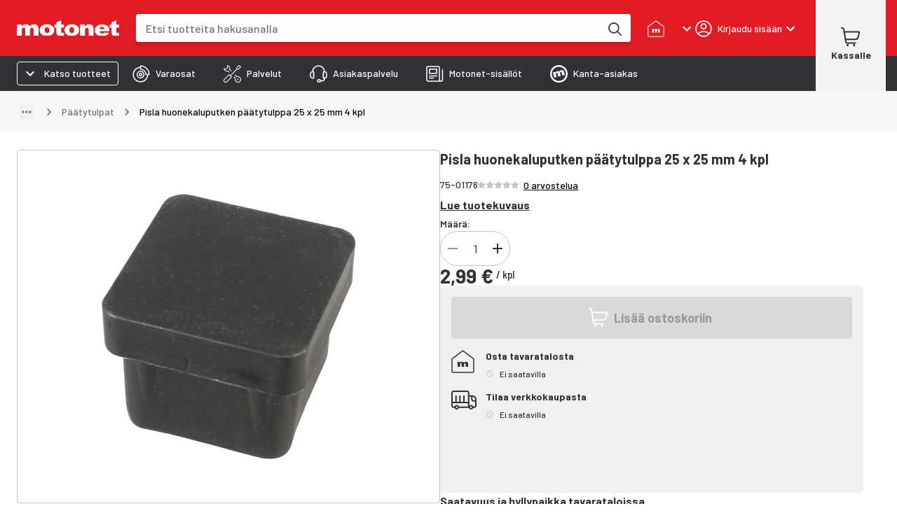

--- FILE ---
content_type: application/javascript
request_url: https://cdn.broman.group/storefrontstaticassets/production/fi/77964/_next/static/chunks/4384.a7111522aec2c563.js
body_size: 6192
content:
"use strict";(self.webpackChunk_N_E=self.webpackChunk_N_E||[]).push([[4384],{8117:(e,n,t)=>{t.d(n,{T:()=>G});var r=t(9329),a=t(2860),i=t(83004),l=t(12779),o=t(10485),c=t(62644),d=t(90798),s=t(99783),u=t(98777),p=t(88351),h=t(90931),x=t(97485),m=t(40992),g=t(50350);let f=e=>{let{headline:n,attentionBannerImage:t}=e;return(0,a.FD)(u.A,{container:!0,direction:"row",flexWrap:"nowrap",alignItems:"center",justifyContent:"center",columnSpacing:1,children:[(0,a.Y)(u.A,{display:"flex",children:t}),(0,a.FD)(u.A,{sx:{whiteSpace:"nowrap",textOverflow:"ellipsis",overflowX:"hidden",maxWidth:"100%"},children:[(0,a.Y)(g.o,{variant:"dsH6",display:{xs:"none",sm:"initial"},children:n}),(0,a.Y)(g.o,{variant:"dsMetaLBold",display:{xs:"initial",sm:"none"},children:n})]})]})};var y=t(68912),v=t(18655);let w=e=>{let{attentionBanner:n}=e,t=(0,h.A)(),{headlineIcon:r,headlineImage:i,colorPalette:l}=n,o="red"===l?t.palette.text.secondary:t.palette.text.primary;return r?(0,a.Y)(v.W,{imageUrl:r.url,color:o,iconSize:26}):i?(0,a.Y)(d.A,{width:34,height:34,position:"relative",children:(0,a.Y)(y.B,{image:i,objectFit:"contain",priority:!0})}):null};var A=t(33156),b=t(6157),k=t(36189),Y=t(21495),B=t(9364),_=t(79044);function I(){let e=(0,r._)(["\n  ",";\n"]);return I=function(){return e},e}let C=e=>{var n;let{attentionBanner:t}=e,r=(0,Y.Y)(),{trackCtaClick:i}=(0,B.z)(),{breakpoints:l,palette:o,spacing:d}=(0,h.A)(),{t:s}=(0,x.Bd)(),{link:u,linkText:p,linkType:f,colorPalette:y}=t,v=null!=(n=(0,_.Yv)(u))?n:"/",w=(0,_.JI)(u),b="red"===y?o.text.secondary:o.text.primary,I=(0,c.A)(l.up("sm")),C=w?"".concat(p," (").concat(s("opens_in_new_tab"),")"):null!=p?p:void 0,S=e=>{let n=(0,_.xX)({record:u,locale:r,container:t,event:e});n&&i(n)};return"button"===f&&I?(0,a.Y)(A.$,{size:"small",variant:"outlined",color:"white",component:k.w,to:v,onClick:e=>{e.stopPropagation(),S(e)},typography:"dsMetaL","aria-label":C,sx:{padding:{xs:d(.25,.75),sm:d(.5,1.25)},...(0,m.b8)("black")},openInNewTab:w,children:p}):(0,a.Y)(F,{href:v,"aria-label":C,openInNewTab:w,onClick:S,children:(0,a.Y)(g.o,{variant:"dsMetaLBold",color:b,children:p})})},F=(0,l.A)(b.A)(I(),(0,m.b8)("black"));var S=t(39815),M=t(93208);function z(){let e=(0,r._)(["\n          :root {\n            --alert-banner-height: ","px;\n          }\n        "]);return z=function(){return e},e}function W(){let e=(0,r._)(["\n    text-align: center;\n    display: none;\n    flex-shrink: 1 !important;\n    white-space: nowrap;\n    overflow-x: hidden;\n\n    @media (min-width: ","px) {\n      display: flex;\n      text-align: start;\n    }\n  "]);return W=function(){return e},e}let G=e=>{let{attentionBanner:n}=e,t=(0,h.A)(),{t:r}=(0,x.Bd)(),l=M.b.use.closeAttentionBanner(),{headline:y,content:v,link:A,linkText:b,colorPalette:k}=n,Y="red"===k?t.palette.text.secondary:t.palette.text.primary,B="gray"===k?t.palette.background.lighterGray:t.palette.background["".concat(k)],_=(0,c.A)(t.breakpoints.only("xs"));return(0,a.FD)(a.FK,{children:[(0,a.Y)(i.mL,{styles:(0,i.AH)(z(),S.Gr)}),(0,a.Y)(d.A,{sx:{width:"100%",backgroundColor:B,color:Y,boxShadow:t.shadows[28]},className:"mui-fixed scrollbar-compensation",children:(0,a.Y)(s.A,{maxWidth:"xl",disableGutters:_,children:(0,a.FD)(u.A,{container:!0,direction:"row",flexWrap:"nowrap",padding:1,alignItems:"center",height:S.Gr,children:[(0,a.Y)(u.A,{flexGrow:1,maxWidth:"calc(100% - ".concat(25,"px)"),children:(0,a.FD)(u.A,{container:!0,alignItems:"center",justifyContent:"center",spacing:1,height:"100%",flexWrap:"nowrap",children:[(0,a.Y)(u.A,{flexShrink:{xs:1,sm:0},overflow:"hidden",children:(0,a.Y)(f,{headline:y,attentionBannerImage:(0,a.Y)(w,{attentionBanner:n})})}),v&&(0,a.Y)(K,{children:(0,a.Y)(g.o,{variant:"dsBodyM",textOverflow:"ellipsis",overflow:"hidden",children:v})}),!!A&&!!b&&(0,a.Y)(u.A,{whiteSpace:"nowrap",flexShrink:0,children:(0,a.Y)(C,{attentionBanner:n})})]})}),(0,a.Y)(u.A,{display:"flex",width:25,children:(0,a.Y)(d.A,{alignItems:"center",display:"flex",children:(0,a.Y)(p.A,{size:"small",onClick:e=>{e.stopPropagation(),l(n.id)},sx:{padding:.2,...(0,m.b8)("black")},"aria-label":r("close"),children:(0,a.Y)(o.A,{fontSize:"small",sx:{color:Y}})})})})]})})})]})},K=(0,l.A)(u.A)(e=>{let{theme:n}=e;return(0,i.AH)(W(),n.breakpoints.values.sm)})},10485:(e,n,t)=>{t.d(n,{A:()=>i});var r=t(6158),a=t(6029);let i=(0,r.A)((0,a.jsx)("path",{d:"M19 6.41 17.59 5 12 10.59 6.41 5 5 6.41 10.59 12 5 17.59 6.41 19 12 13.41 17.59 19 19 17.59 13.41 12z"}),"Close")},14120:(e,n,t)=>{t.d(n,{MI:()=>u,R9:()=>o,eg:()=>d});var r=t(6861),a=t(58670),i=t(58715);let{kioskMode:l}=t(12067).$,o=e=>{var n;let t=l?"kiosk":"main",{data:a}=(0,r.I)(c(e));return null==a||null==(n=a.sitewideAttentionBox)?void 0:n.attentionBanner.find(e=>e.mode===t)},c=e=>({queryKey:a.tav.getKey(),queryFn:a.tav.fetcher(void 0,(0,i.M)(e))}),d=(e,n)=>{let{data:t}=(0,r.I)({...s(n.category,e),select:e=>{var n,t,r;return null!=(r=null==(t=e.allCategories.at(0))||null==(n=t._allReferencingCategoryLandingPages.at(0))?void 0:n.attentionBanner)?r:void 0}});return t},s=(e,n)=>({queryKey:a.e4$.getKey({categoryId:e}),queryFn:a.e4$.fetcher({categoryId:e},(0,i.M)(n))}),u=e=>{var n;let{data:t}=(0,r.I)(p(e));return null==t||null==(n=t.cartPage)?void 0:n.attentionBanner},p=e=>({queryKey:a.c6_.getKey(),queryFn:a.c6_.fetcher(void 0,(0,i.M)(e))})},18655:(e,n,t)=>{t.d(n,{W:()=>c});var r=t(9329),a=t(83004),i=t(12779),l=t(59104);function o(){let e=(0,r._)(["\n    display: block;\n    mask-size: 100%;\n    -webkit-mask-repeat: no-repeat;\n    mask-repeat: no-repeat;\n    mask-position: center;\n    min-width: ","px;\n    min-height: ","px;\n    background-color: ",";\n    mask-image: url(",");\n    -webkit-mask-image: url(",");\n  "]);return o=function(){return e},e}let c=(0,i.A)("span",(0,l.b)("imageUrl","color","iconSize"))(e=>{let{imageUrl:n,color:t,iconSize:r}=e;return(0,a.AH)(o(),r,r,t,n,n)})},24384:(e,n,t)=>{t.r(n),t.d(n,{DefaultAttentionBanner:()=>o});var r=t(2860),a=t(8117),i=t(14120),l=t(65334);let o=e=>{let{preview:n}=e,t=(0,i.R9)(n),o=(0,l.G)(null==t?void 0:t.id);return t&&o?(0,r.Y)(a.T,{attentionBanner:t}):null}},65334:(e,n,t)=>{t.d(n,{G:()=>i});var r=t(55729),a=t(93208);let i=e=>{let n=a.b.use.closedAttentionBanners(),t=l();return"string"==typeof e&&(!t||!n.includes(e))},l=()=>{let[e,n]=(0,r.useState)(!1);return(0,r.useEffect)(()=>{n(!0)},[]),e}}}]);
//# sourceMappingURL=4384.a7111522aec2c563.js.map

--- FILE ---
content_type: application/javascript
request_url: https://cdn.broman.group/storefrontstaticassets/production/fi/77964/_next/static/chunks/6188.91e812e2d1193051.js
body_size: 545
content:
"use strict";(self.webpackChunk_N_E=self.webpackChunk_N_E||[]).push([[6188],{76188:(e,t,r)=>{r.r(t),r.d(t,{ArticleIcon:()=>h});var n=r(2860),o=r(39815);let h=e=>{let{color:t=o.kE,width:r=25,height:h=23}=e;return(0,n.FD)("svg",{xmlns:"http://www.w3.org/2000/svg",fill:"none",height:h,width:r,viewBox:"0 0 25 23",children:[(0,n.Y)("path",{d:"M23.5 5.5v14.25a2.25 2.25 0 0 1-4.5 0V2.5A1.5 1.5 0 0 0 17.5 1h-15A1.5 1.5 0 0 0 1 2.5v17.25A2.25 2.25 0 0 0 3.25 22h18m-16.5-7.5h10.5m-10.5 3h6",stroke:t,strokeLinecap:"round",strokeLinejoin:"round",strokeWidth:"1.5"}),(0,n.Y)("path",{d:"M4.75 4.75h10.5v6H4.75z",stroke:t,strokeLinecap:"round",strokeLinejoin:"round",strokeWidth:"1.5"})]})}}}]);
//# sourceMappingURL=6188.91e812e2d1193051.js.map

--- FILE ---
content_type: application/javascript
request_url: https://cdn.broman.group/storefrontstaticassets/production/fi/77964/_next/static/chunks/5825-91d16b7df49a1c61.js
body_size: 11453
content:
"use strict";(self.webpackChunk_N_E=self.webpackChunk_N_E||[]).push([[5779,5825],{10674:(e,n,t)=>{t.d(n,{A:()=>r});let r={src:"https://cdn.broman.group/storefrontstaticassets/production/fi/77964/_next/static/media/kantiskolikko_punainen.dc928b6c.svg",height:79,width:79,blurWidth:0,blurHeight:0}},55779:(e,n,t)=>{t.r(n),t.d(n,{PenIcon:()=>a});var r=t(2860),o=t(39815);let a=e=>{let{color:n=o.kE}=e;return(0,r.FD)("svg",{xmlns:"http://www.w3.org/2000/svg",width:"26",height:"26",fill:"none",viewBox:"0 0 26 26",children:[(0,r.Y)("path",{d:"m9.255 12.22 6.79-6.79 3.395 3.395-6.79 6.79zm14.146-7.357 1.131 1.132a1.6 1.6 0 0 1 0 2.263L19.44 13.35m0-4.525 3.96-3.962a1.6 1.6 0 0 0 0-2.263l-1.13-1.13a1.6 1.6 0 0 0-2.263 0l-3.961 3.959",stroke:n,strokeLinecap:"round",strokeLinejoin:"round",strokeWidth:"1.5"}),(0,r.Y)("path",{d:"M10.953 17.312c-.937.936-4.526 1.13-4.526 1.13s.194-3.589 1.131-4.525a2.4 2.4 0 1 1 3.395 3.394m-6.756 2.893H3.4a2.4 2.4 0 1 0 0 4.8h16.804",stroke:n,strokeLinecap:"round",strokeLinejoin:"round",strokeWidth:"1.5"})]})}},61562:(e,n,t)=>{t.d(n,{o:()=>l});var r=t(2860),o=t(76514),a=t(48482);let i=(0,t(55729).forwardRef)((e,n)=>(0,r.Y)(a.A,{slotProps:{htmlInput:{ref:n}},...e})),l=e=>{let{control:n,...t}=e,a=(0,o.v)(n,t);return(0,r.Y)(i,{...a})}},75825:(e,n,t)=>{t.d(n,{Q:()=>eY});var r=t(9329),o=t(2860),a=t(83004),i=t(12779),l=t(44981),d=t(90931),s=t(90798),c=t(7568),u=t(97485),m=t(55729),h=t(1909),g=t(33156),p=t(89410),b=t(61562),f=t(40992),_=t(68667),x=t(25415),Y=t(69548);let v=Y.Ik({username:Y.Yj().email().required(),password:Y.Yj().required()});var A=t(58960),y=t(6357);let k={src:"https://cdn.broman.group/storefrontstaticassets/production/fi/77964/_next/static/media/Motonet_PRO_ecom_multicolor.63dc45f0.svg",height:56,width:201,blurWidth:0,blurHeight:0};var w=t(38116),B=t(8588),C=t.n(B),F=t(6157),S=t(50350);function H(){let e=(0,r._)(["\n    display: flex;\n    flex-direction: column;\n    row-gap: ",";\n    align-items: center;\n    background-color: ",";\n    padding: ",";\n    border-radius: ",";\n  "]);return H=function(){return e},e}function P(){let e=(0,r._)(["\n  display: flex;\n  align-items: center;\n  justify-content: center;\n"]);return P=function(){return e},e}function D(){let e=(0,r._)(["\n  display: flex;\n  border-radius: 0;\n  padding: 0;\n  ",";\n"]);return D=function(){return e},e}let M=e=>{let{title:n,description:t,cta:r,onClose:a}=e;return(0,o.FD)(L,{children:["text"===n.type?(0,o.FD)(S.o,{variant:"dsH6",color:"text.darkRed",sx:{alignSelf:"flex-start",display:"flex",alignItems:"center",columnGap:1},children:[(0,o.Y)(C(),{src:n.iconSrc,alt:"",height:42,width:42}),n.content]}):(0,o.Y)(C(),{src:n.logoSrc,alt:n.alt,height:55,width:200}),(0,o.Y)(S.o,{variant:"dsMetaL",children:t}),(0,o.Y)(R,{children:(0,o.FD)(W,{href:r.href,onClick:()=>{a()},children:[(0,o.Y)(S.o,{variant:"dsH6",sx:{textDecoration:"underline"},children:r.label}),(0,o.Y)(w.A,{})]})})]})},L=(0,i.A)(s.A)(e=>{let{theme:n}=e;return(0,a.AH)(H(),n.spacing(1),n.palette.background.lighterGray,n.spacing(1.5),n.borderRadius.xl)}),R=(0,i.A)("div")(P()),W=(0,i.A)(F.A)(D(),(0,f.oV)("black"));var I=t(46499),z=t(55779);function O(){let e=(0,r._)(["\n    display: flex;\n    align-items: center;\n    column-gap: ",";\n    margin-bottom: ",";\n\n    color: ",";\n  "]);return O=function(){return e},e}function j(){let e=(0,r._)(["\n    width: 100%;\n    margin-bottom: ",";\n    ",";\n  "]);return j=function(){return e},e}let G=e=>{let{title:n,cta:t,children:r,onClose:a}=e;return(0,o.FD)(s.A,{component:"section",sx:e=>({padding:2,paddingBottom:3,borderTop:"1px solid ".concat(e.palette.border.gray)}),children:[(0,o.FD)(V,{variant:"dsBodyM",sx:{fontWeight:500},children:[(0,o.Y)(z.PenIcon,{}),n]}),(0,o.Y)(N,{href:t.href,variant:"contained",color:"black",onClick:a,sx:{width:"100%"},typography:"dsMetaLBold",children:t.label}),r]})},V=(0,i.A)(S.o)(e=>{let{theme:n}=e;return(0,a.AH)(O(),n.spacing(1.25),n.spacing(3),n.palette.text.darkGray)}),N=(0,i.A)(I.z)(e=>{let{theme:{spacing:n}}=e;return(0,a.AH)(j(),n(2),(0,f.b8)("black"))}),T=e=>{let{onClose:n}=e,{t}=(0,u.Bd)();return(0,o.Y)(G,{title:t("header.login_modal.b2b_register_membership"),cta:{label:t("header.login_modal.b2b_create_account"),href:y.H.toB2BRegistrationPage()},onClose:n,children:(0,o.Y)(M,{title:{type:"logo",logoSrc:k,alt:"Motonet PRO logo"},description:t("header.login_modal.b2b_membership_description"),cta:{label:t("header.login_modal.all_benefits"),href:y.H.B2BLandingPage()},onClose:n})})};var E=t(16511),q=t(21495),$=t(10674);let K=e=>{let{onClose:n}=e,{t}=(0,u.Bd)(),r=(0,q.Y)();return(0,o.Y)(G,{title:t("header.login_modal.register_membership"),cta:{label:t("header.login_modal.create_account"),href:y.H.membershipPageBecomeMember(r)},onClose:n,children:(0,o.Y)(M,{title:{type:"text",iconSrc:$.A.src,content:t("header.login_modal.membership_benefits")},description:t("header.login_modal.membership_description"),cta:{label:t("header.login_modal.all_benefits"),href:{pathname:y.H.membershipPage(),hash:(0,E.G)(r).information}},onClose:n})})};var U=t(32559),X=t(98777),J=t(95816),Q=t.n(J),Z=t(68352),ee=t(90945),en=t(15039),et=t(24398),er=t(69562);let eo=Y.Ik().shape({email:Y.Yj().email().required()});function ea(){let e=(0,r._)(["/identity/forgot-password"]);return ea=function(){return e},e}function ei(){let e=(0,r._)(["\n            display: flex;\n            align-items: center;\n            margin-bottom: ",";\n            padding: 16px 0;\n          "]);return ei=function(){return e},e}function el(){let e=(0,r._)(["\n  border-radius: 0;\n  padding: 0;\n  ",";\n"]);return el=function(){return e},e}function ed(){let e=(0,r._)(["\n    margin-bottom: ",";\n    ","\n  "]);return ed=function(){return e},e}function es(){let e=(0,r._)(["\n  width: 100%;\n  ","\n"]);return es=function(){return e},e}let ec=e=>{let{closeModal:n,isBusinessUser:t}=e,r=A.n.use.setForgotPasswordModalOpen(),[i,c]=(0,m.useState)(!1),[g,p]=(0,m.useState)(),[b,f]=(0,m.useState)(!1),_=(0,m.useRef)(null),Y=(0,d.A)(),{t:v}=(0,u.Bd)(),{handleSubmit:k,control:w,register:B,formState:{dirtyFields:C}}=(0,h.mN)({resolver:(0,l.t)(eo)}),F=async e=>{let{email:n}=e;try{await (0,er.A)((0,Z.Ay)(ea()),{method:"POST",body:JSON.stringify({email:n,isBusinessUser:t})}),c(!0)}catch(e){(0,x.oF)(e)&&"invalid_email"===e.response.data?p("header.login_modal.invalid_email_error"):p("something_went_wrong"),f(!0)}};return(0,o.FD)(s.A,{sx:{paddingX:2,paddingTop:0,paddingBottom:3},children:[(0,o.Y)(U.A,{variant:"h6",sx:{marginBottom:1},children:v("header.login_modal.dont_worry")}),(0,o.Y)(U.A,{variant:"body2",sx:{marginBottom:2},children:v("header.login_modal.input_email")}),(0,o.Y)(U.A,{variant:"body2",component:"span",children:(0,o.Y)(u.x6,{i18nKey:"header.login_modal.contact_customer_service",components:{a:(0,o.Y)(eu,{href:y.H.customerServicePage(),onClick:()=>{n()}}),u:(0,o.Y)("u",{})}})}),(0,o.Y)(U.A,{variant:"body2",sx:{fontWeight:500,marginBottom:4}}),i?(0,o.FD)("div",{css:(0,a.AH)(ei(),Y.spacing(2)),children:[(0,o.Y)("span",{css:{flex:1},children:(0,o.Y)(et.CheckCircleIcon,{color:Y.palette.accent.green})}),(0,o.Y)(U.A,{variant:"body1",sx:{color:"accent.green",marginLeft:1.5},children:v("header.login_modal.email_sent")})]}):(0,o.FD)(s.A,{component:"form",noValidate:!0,onSubmit:k(F),children:[(0,o.Y)(h.xI,{name:"email",control:w,defaultValue:"",render:e=>{var n;let{field:{onChange:t,value:r},fieldState:{error:a}}=e,{key:i,values:l}=null!=(n=null==a?void 0:a.message)?n:{},d=(null==a?void 0:a.message)?v(i,l):"";return(0,o.Y)(em,{type:"email",id:"restore-email",label:v("header.login_modal.your_email"),autoComplete:"email",variant:"outlined",size:"small",fullWidth:!0,color:"secondary",onChange:t,slotProps:{htmlInput:B("email")},value:r,error:void 0!==a,helperText:d})}}),(0,o.Y)(en.k,{elementRef:_,open:b,setOpen:f,message:g,isError:!0}),(0,o.FD)(X.A,{container:!0,spacing:2,direction:"column",sx:{textAlign:"center"},children:[(0,o.Y)(X.A,{size:"grow",children:(0,o.Y)(eh,{ref:_,color:"green",type:"submit",disabled:Q()(C),children:(0,o.Y)(U.A,{variant:"subtitle2",children:v("send")})})}),(0,o.Y)(X.A,{size:"grow",children:(0,o.Y)(eh,{variant:"outlined",color:"white",onClick:()=>{r(!1)},children:(0,o.Y)(U.A,{variant:"subtitle2",children:v("cancel")})})})]})]})]})},eu=(0,i.A)(F.A)(el(),(0,f.oV)("black")),em=(0,i.A)(ee.i)(e=>{let{theme:{spacing:n}}=e;return(0,a.AH)(ed(),n(1.5),(0,f.b8)("black","6px"))}),eh=(0,i.A)(g.$)(es(),(0,f.b8)("black"));var eg=t(48205),ep=t(35016);let eb=e=>{let{isBusinessUser:n,onChange:t}=e,{t:r}=(0,u.Bd)(),a=(0,d.A)();return(0,o.Y)(s.A,{sx:{marginBottom:3,marginX:2,padding:.5,borderRadius:1,backgroundColor:a.palette.button.disabledGray,minWidth:{xs:"unset",sm:"270px"}},children:(0,o.FD)(eg.A,{value:n,exclusive:!0,onChange:(e,n)=>{"boolean"==typeof n&&t(n)},sx:{width:"100%"},children:[(0,o.Y)(ef,{value:!1,children:r("header.login_modal.b2c")}),(0,o.Y)(ef,{value:!0,children:r("header.login_modal.b2b")})]})})},ef=e=>{let{value:n,children:t}=e,r=(0,d.A)();return(0,o.Y)(ep.A,{value:n,sx:{width:"100%",textTransform:"none",padding:.5,fontWeight:600,"&&":{"&.Mui-selected":{background:r.palette.background.paper},":hover":{background:r.palette.background.gray},border:"none"}},children:t})};function e_(){let e=(0,r._)(["\n    padding: "," 0;\n    width: 100%;\n    ",";\n  "]);return e_=function(){return e},e}function ex(){let e=(0,r._)(["\n  border-radius: 0;\n  padding: 0;\n  ",";\n"]);return ex=function(){return e},e}let eY=e=>{let{closeModal:n,showUserTypeToggle:t,hideMembershipInfo:r,initialIsBusinessUser:a=!1}=e,{t:i}=(0,u.Bd)(),{spacing:g}=(0,d.A)(),[f,Y]=(0,m.useState)(a),[y,k]=(0,m.useState)(),w=(0,m.useRef)(null),B=A.n.use.forgotPasswordModalOpen(),C=A.n.use.setForgotPasswordModalOpen(),{mutateAsync:F}=(0,_._L)(),{handleSubmit:S,control:H,formState:{isSubmitting:P}}=(0,h.mN)({resolver:(0,l.t)(v),defaultValues:{username:"",password:""}}),D=async e=>{let{username:n,password:t}=e;await F({username:n,password:t,isBusinessUser:f}).catch(M)},M=e=>{(0,x.oF)(e)&&("account_verification_failed"===e.response.data?k("header.login_modal.account_verification_failed"):k("header.login_modal.check_email_and_password"))};if(B)return(0,o.Y)(ec,{closeModal:n,isBusinessUser:f});let L=f?T:K;return(0,o.FD)(o.FK,{children:[t&&(0,o.Y)(eb,{isBusinessUser:f,onChange:Y}),(0,o.Y)(s.A,{sx:{padding:g(0,2,3),minWidth:{xs:"unset",sm:"300px"}},children:(0,o.FD)(p.l,{onSubmit:S(D,e=>{ev(e)?k("header.login_modal.email_and_password_missing"):k("something_went_wrong")}),spacing:"xs",children:[y&&(0,o.Y)(c.A,{severity:"error",sx:{marginBottom:1},children:i(y)}),(0,o.Y)(b.o,{type:"email",control:H,label:i("header.login_modal.email_address"),id:"login-username",name:"username",autoComplete:"",disabled:P,size:"small"}),(0,o.Y)(b.o,{type:"password",control:H,label:i("header.login_modal.password"),id:"login-password",name:"password",autoComplete:"password",disabled:P,size:"small"}),(0,o.Y)(eA,{disabled:P,buttonRef:w}),(0,o.Y)(s.A,{sx:{display:"flex",justifyContent:"center"},children:(0,o.Y)(ek,{variant:"text",onClick:()=>{C(!0)},typography:"dsMetaL",sx:{textAlign:"center",color:"text.darkGray"},children:i("header.login_modal.forgot_password")})})]})}),!r&&(0,o.Y)(L,{onClose:n})]})},ev=e=>!!e,eA=e=>{let{disabled:n,buttonRef:t}=e,{t:r}=(0,u.Bd)();return(0,o.Y)(ey,{type:"submit",disabled:n,size:"medium",variant:"contained",color:"green",ref:t,typography:"dsMetaLBold",children:r("header.login_modal.log_in")})},ey=(0,i.A)(g.$)(e=>{let{theme:{spacing:n}}=e;return(0,a.AH)(e_(),n(1),(0,f.b8)("black"))}),ek=(0,i.A)(g.$)(ex(),(0,f.oV)("black"))}}]);
//# sourceMappingURL=5825-91d16b7df49a1c61.js.map